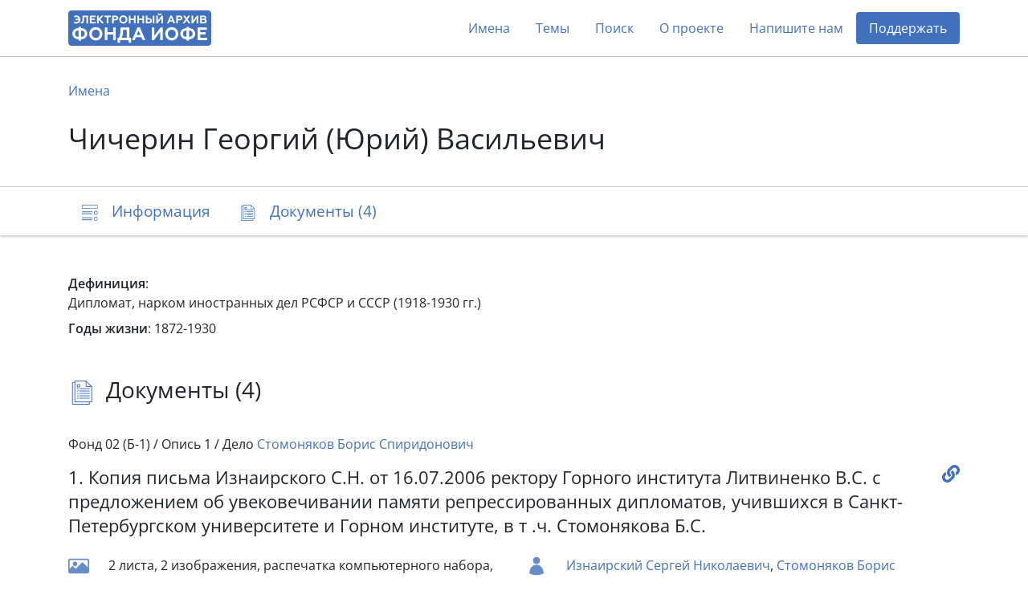

--- FILE ---
content_type: text/html; charset=utf-8
request_url: https://arch2.iofe.center/person/42063
body_size: 12128
content:
<!doctype html>
<html lang="en">
<head>
    <meta charset="utf-8">
    <meta name="viewport" content="width=device-width, initial-scale=1, shrink-to-fit=no">
    
    
    
        <meta name="description" content="Дипломат, нарком иностранных дел РСФСР и СССР (1918-1930 гг.)">
    
    
    <meta name="google-site-verification" content="3vMgGgvJbOLXZZ66VF9Lc_tNPnH-Lhhm3PbLRn_iGrY">
    <meta name="yandex-verification" content="6bfd8892085f5f29">
    <title>Чичерин Георгий (Юрий) Васильевич - Электронный архив Фонда Иофе</title>
    <link rel="stylesheet" href="/static/dist/piter.6359cd566816.css">
    <link rel="icon" href="/static/piter/favicon.9ac7eed85f58.png">

    
    
        <script async src="https://www.googletagmanager.com/gtag/js?id="></script>
        <script>
            window.dataLayer = window.dataLayer || [];
            function gtag(){ dataLayer.push(arguments); }
            gtag('js', new Date());
            gtag('config', 'G-VB8N78JMGC');
        </script>
    

    
        <script type="text/javascript">
           (function(m,e,t,r,i,k,a){m[i]=m[i]||function(){(m[i].a=m[i].a||[]).push(arguments)};
           m[i].l=1*new Date();k=e.createElement(t),a=e.getElementsByTagName(t)[0],k.async=1,k.src=r,a.parentNode.insertBefore(k,a)})
           (window, document, "script", "https://mc.yandex.ru/metrika/tag.js", "ym");

           ym(69675436, "init", {
                clickmap: true,
                trackLinks: true,
                accurateTrackBounce: true,
                webvisor: true,
           });
        </script>
        <noscript><div><img src="https://mc.yandex.ru/watch/69675436" style="position:absolute; left:-9999px;" alt=""></div></noscript>
    

    
        <script>
            window.sentryUrl = 'https://9faa0165860a47b5b0adb591545e005f@o1120293.ingest.sentry.io/6219175';
        </script>
    


    
</head>
<body class="d-flex flex-column">
    <header id="header">
        <div class="container">
            <nav class="navbar navbar-expand-lg navbar-light">
                <a href="/" class="navbar-brand">
                    <img src="/static/piter/images/logo.832244587468.png">
                </a>

                <button class="navbar-toggler collapsed" type="button" data-toggle="collapse" data-target="#navbarNav" aria-controls="navbarNav" aria-expanded="false" aria-label="Toggle navigation">
                    <span class="navbar-toggler-icon"></span>
                </button>

                <div class="collapse navbar-collapse" id="navbarNav">
                    <ul class="navbar-nav ml-auto">
                        <li class="nav-item">
                            <a class="nav-link" href="/persons">Имена</a>
                        </li>
                        <li class="nav-item">
                            <a class="nav-link" href="/theme-groups">Темы</a>
                        </li>
                        
                        <li class="nav-item">
                            <a class="nav-link" href="/search">Поиск</a>
                        </li>
                        <li class="nav-item">
                            <a class="nav-link" href="/about">О проекте</a>
                        </li>
                        
                            <li class="nav-item">
                                <a class="nav-link contact-us-button">Напишите нам</a>
                            </li>
                        

                        

                        
                            <li class="nav-item">
                                <a href="/donate" class="nav-link" style="background-color: #4171bd; color: #fff !important; border-radius: 4px;">Поддержать</a>
                            </li>
                        
                    </ul>
                </div>
            </nav>
        </div>
    </header>

    <main role="main" >
        
    <div class="jumbotron">
        <div class="container">
            <nav>
                <ol class="breadcrumb">
                    <li class="breadcrumb-item"><a href="/persons">Имена</a></li>
                </ol>
            </nav>

            

            <h1>Чичерин Георгий (Юрий) Васильевич</h1>
        </div>
    </div>

    <nav class="navbar navbar-light sticky-top">
        <div id="navbar" class="container">
            <ul class="nav nav-pills">
                <li class="nav-item">
                    <a class="nav-link" href="#description">
                        <span class="icon-description-outline icon-navbar"></span>
                        <span class="d-none d-md-inline">Информация</span>
                    </a>
                </li>

                

                

                
                    <li class="nav-item">
                        <a class="nav-link" href="#documents">
                            <span class="icon-docs-outline icon-navbar"></span>
                            <span class="d-none d-md-inline">Документы (4)</span>
                            <span class="d-md-none">4</span>
                        </a>
                    </li>
                
            </ul>
        </div>
    </nav>

    <div class="container mt-5">
        <div id="description">
            


    <div class="mb-2"><b>Дефиниция</b>: <p>Дипломат, нарком иностранных дел РСФСР и СССР (1918-1930 гг.)</p></div>



    <div class="mb-2"><b>Годы жизни</b>: 1872-1930</div>






            

            

            
        </div>

        


        

        
    <h3 id="documents">
        <span class="icon-docs-outline icon-title"></span>
        Документы (4)
    </h3>

    <div>
        
            <div id="document-37718" class="block" style="padding: 40px 0;">
                
                    <h6 class="mb-3">
                        Фонд 02 (Б-1) /
                        Опись 1 /
                        Дело <a href="/case/11651">Стомоняков Борис Спиридонович</a>
                    </h6>
                

                <h5>
                    <a class="document-link" onclick="documentLinkClick('https://arch2.iofe.center/person/42063#document-37718')"></a>

                    

                    1. Копия письма Изнаирского С.Н. от 16.07.2006 ректору Горного института Литвиненко В.С. с предложением об увековечивании памяти  репрессированных дипломатов, учившихся в Санкт-Петербургском университете и Горном институте, в т .ч. Стомонякова Б.С.
                </h5>

                <div class="row">
                    <div class="col-lg-6">
                        

                        

                        

                        
                            <div class="section">
                                
                                    <span class="icon-image icon-doc"></span>
                                

                                <div>
                                    <div>2 листа, 2 изображения, распечатка компьютерного набора, рукопись</div>

                                    <div class="d-flex align-content-stretch flex-wrap">
                                        
                                            <img class="doc-image lazy" data-src="https://archmem.ams3.digitaloceanspaces.com/previews/vLIrc1nZgIg6ue7.jpg" original-src="https://archmem.ams3.digitaloceanspaces.com/images/H7mlqb614590ZnE.jpg" alt=""  style="margin: 10px;">
                                        
                                            <img class="doc-image lazy" data-src="https://archmem.ams3.digitaloceanspaces.com/previews/kQTQeWvu9r88FSd.jpg" original-src="https://archmem.ams3.digitaloceanspaces.com/images/dwiXJVvWhrjR0Vc.jpg" alt=""  style="margin: 10px;">
                                        
                                    </div>
                                </div>
                            </div>
                        
                    </div>

                    <div class="col-lg-6">
                        
                            <div class="section">
                                <span class="icon-doc icon-user"></span>

                                <div class="readmore">
                                    
                                        <a href="/person/16038">Изнаирский Сергей Николаевич</a>,
                                    
                                        <a href="/person/37074">Стомоняков Борис Спиридонович</a>,
                                    
                                        <a href="/person/81580">Литвиненко Владимир Стефанович</a>,
                                    
                                        <a href="/person/20340">Красин Леонид Борисович</a>,
                                    
                                        <a href="/person/20473">Крестинский Николай Николаевич</a>,
                                    
                                        <a href="/person/23115">Литвинов Максим Максимович</a>,
                                    
                                        <a href="/person/81581">Карахан (Караханян) Лев Михайлович</a>,
                                    
                                        <a href="/person/32333">Раковский Христиан Георгиевич</a>,
                                    
                                        <a href="/person/42063">Чичерин Георгий (Юрий) Васильевич</a>,
                                    
                                        <a href="/person/81582">Йорданов Любомир</a>,
                                    
                                        <a href="/person/81583">Соколов Владимир Васильевич</a>,
                                    
                                        <a href="/person/81584">Кен Олег Николаевич</a>,
                                    
                                        <a href="/person/81585">Рупасов Александр Иванович</a>,
                                    
                                        <a href="/person/81586">Аверинцева Т.</a>,
                                    
                                        <a href="/person/81587">Рундквист Дмитрий Васильевич</a>,
                                    
                                        <a href="/person/81588">Вербицкая Людмила Алексеевна</a>,
                                    
                                        <a href="/person/30316">Пилявский Станислав Станиславович</a>,
                                    
                                        <a href="/person/24094">Майский Иван Михайлович</a>
                                    
                                </div>
                            </div>
                        

                        
    <div class="section mb-2">
        <span class="icon-doc icon-calendar"></span>
        <div>
            
                2006
                
            
        </div>
    </div>

                    </div>
                </div>
            </div>
        
            <div id="document-8097" class="block" style="padding: 40px 0;">
                
                    <h6 class="mb-3">
                        Фонд 02 (Б-1) /
                        Опись 1 /
                        Дело <a href="/case/1149">Крестинский Николай Николаевич</a>
                    </h6>
                

                <h5>
                    <a class="document-link" onclick="documentLinkClick('https://arch2.iofe.center/person/42063#document-8097')"></a>

                    

                    1. Выпуск газеты “Право. Юридическая газета” № 11, 1998 г., посвященный Крестинскому Н.Н.
                </h5>

                <div class="row">
                    <div class="col-lg-6">
                        

                        

                        

                        
                            <div class="section">
                                
                                    <span class="icon-image icon-doc"></span>
                                

                                <div>
                                    <div>6 листов, 6 изображений, ксерокопия</div>

                                    <div class="d-flex align-content-stretch flex-wrap">
                                        
                                            <img class="doc-image lazy" data-src="https://archmem.ams3.digitaloceanspaces.com/previews/zkXqBY7Lwz9Ehc8.jpg" original-src="https://archmem.ams3.digitaloceanspaces.com/images/B0rDalj0zrjSmw4.png" alt=""  style="margin: 10px;">
                                        
                                            <img class="doc-image lazy" data-src="https://archmem.ams3.digitaloceanspaces.com/previews/8tpK7m5O3K0u1Lg.jpg" original-src="https://archmem.ams3.digitaloceanspaces.com/images/Ij01CIvC8PGjuyI.png" alt=""  style="margin: 10px;">
                                        
                                            <img class="doc-image lazy" data-src="https://archmem.ams3.digitaloceanspaces.com/previews/msBQN14KUnzeV2A.jpg" original-src="https://archmem.ams3.digitaloceanspaces.com/images/Hoo9UWA47y85Ug9.png" alt=""  style="margin: 10px;">
                                        
                                            <img class="doc-image lazy" data-src="https://archmem.ams3.digitaloceanspaces.com/previews/T4iUIYqoaGgwgaq.jpg" original-src="https://archmem.ams3.digitaloceanspaces.com/images/izBCI11axpVldPb.png" alt=""  style="margin: 10px;">
                                        
                                            <img class="doc-image lazy" data-src="https://archmem.ams3.digitaloceanspaces.com/previews/TmspWflpJEXunWv.jpg" original-src="https://archmem.ams3.digitaloceanspaces.com/images/2VfwbzVAOKbJGmn.png" alt=""  style="margin: 10px;">
                                        
                                            <img class="doc-image lazy" data-src="https://archmem.ams3.digitaloceanspaces.com/previews/WOrfSX0rwxJEa0A.jpg" original-src="https://archmem.ams3.digitaloceanspaces.com/images/Jeq4hURRKAQdd0N.png" alt=""  style="margin: 10px;">
                                        
                                    </div>
                                </div>
                            </div>
                        
                    </div>

                    <div class="col-lg-6">
                        
                            <div class="section">
                                <span class="icon-doc icon-user"></span>

                                <div class="readmore">
                                    
                                        <a href="/person/16020">Изнаирская-Крестинская Нина Николаевна</a>,
                                    
                                        <a href="/person/16038">Изнаирский Сергей Николаевич</a>,
                                    
                                        <a href="/person/16293">Иофе Вениамин Викторович</a>,
                                    
                                        <a href="/person/20340">Красин Леонид Борисович</a>,
                                    
                                        <a href="/person/20463">Крестинская Варвара Николаевна</a>,
                                    
                                        <a href="/person/20477">Крестинский Алексей Николаевич</a>,
                                    
                                        <a href="/person/20473">Крестинский Николай Николаевич</a>,
                                    
                                        <a href="/person/78864">Крестинский Николай Семенович</a>,
                                    
                                        <a href="/person/22645">Ленин (Ульянов) Владимир Ильич</a>,
                                    
                                        <a href="/person/23115">Литвинов Максим Максимович</a>,
                                    
                                        <a href="/person/24094">Майский Иван Михайлович</a>,
                                    
                                        <a href="/person/31995">Пую Анатолий Степанович</a>,
                                    
                                        <a href="/person/42063">Чичерин Георгий (Юрий) Васильевич</a>
                                    
                                </div>
                            </div>
                        

                        
    <div class="section mb-2">
        <span class="icon-doc icon-calendar"></span>
        <div>
            
                1998
                
            
        </div>
    </div>

                    </div>
                </div>
            </div>
        
            <div id="document-13176" class="block" style="padding: 40px 0;">
                
                    <h6 class="mb-3">
                        Фонд 03 (Б-2) /
                        Опись 1 /
                        Дело <a href="/case/6732">Убожко Лев Григорьевич</a>
                    </h6>
                

                <h5>
                    <a class="document-link" onclick="documentLinkClick('https://arch2.iofe.center/person/42063#document-13176')"></a>

                    

                    1. Брошюра Консервативной партии &quot;Утопичность теории научного коммунизма&quot;, автор Убожко Л.Г., 1988-1991. (присоединенный файл)
                </h5>

                <div class="row">
                    <div class="col-lg-6">
                        

                        

                        
                            <div class="section">
                                <span class="doc-icon icon-doc"></span>

                                
    <div class="mt-1">
        <a href="https://archmem.ams3.digitaloceanspaces.com/files/TBjgDQaQE4IoN3z.pdf" target="_blank" rel="noopener">Брошюра Консервативной партии &quot;Утопичность теории научного коммунизма&quot;, автор Убожко Л.Г. (19 л., оригинал)</a> , pdf
        
    </div>

                            </div>
                        

                        
                            <div class="section">
                                

                                <div>
                                    <div>19 листов, 19 изображений, оригинал</div>

                                    <div class="d-flex align-content-stretch flex-wrap">
                                        
                                    </div>
                                </div>
                            </div>
                        
                    </div>

                    <div class="col-lg-6">
                        
                            <div class="section">
                                <span class="icon-doc icon-user"></span>

                                <div class="readmore">
                                    
                                        <a href="/person/5253">Блюмкин Яков Григорьевич</a>,
                                    
                                        <a href="/person/10763">Горький Максим</a>,
                                    
                                        <a href="/person/14816">Засулич Вера Ивановна</a>,
                                    
                                        <a href="/person/21061">Кузнецов Сергей Владимирович</a>,
                                    
                                        <a href="/person/22016">Лакшин Владимир Яковлевич</a>,
                                    
                                        <a href="/person/22645">Ленин (Ульянов) Владимир Ильич</a>,
                                    
                                        <a href="/person/24868">Мартов Юлий Осипович, Лев Мартов (настоящее имя Юлий Осипович Цедербаум)</a>,
                                    
                                        <a href="/person/10885">Мирбах Вильгельм, граф</a>,
                                    
                                        <a href="/person/26454">Молотов Вячеслав Михайлович</a>,
                                    
                                        <a href="/person/30538">Плеханов Георгий Валентинович</a>,
                                    
                                        <a href="/person/34838">Селюнин Василий Илларионович</a>,
                                    
                                        <a href="/person/36343">Сокольников Григорий Яковлевич</a>,
                                    
                                        <a href="/person/36763">Сталин (Джугашвили) Василий Иосифович</a>,
                                    
                                        <a href="/person/38790">Троцкий Лев Давидович</a>,
                                    
                                        <a href="/person/39142">Убожко Лев Григорьевич</a>,
                                    
                                        <a href="/person/39294">Уншлихт Иосиф Станиславович</a>,
                                    
                                        <a href="/person/41066">Хрущев Никита Сергеевич</a>,
                                    
                                        <a href="/person/42063">Чичерин Георгий (Юрий) Васильевич</a>,
                                    
                                        <a href="/person/42373">Шапиро Леонард Бертрам Нэмен</a>
                                    
                                </div>
                            </div>
                        

                        
    <div class="section mb-2">
        <span class="icon-doc icon-calendar"></span>
        <div>
            
                1988
                
                    - 1991
                
            
        </div>
    </div>

                    </div>
                </div>
            </div>
        
            <div id="document-2006" class="block" style="padding: 40px 0;">
                
                    <h6 class="mb-3">
                        Фонд 06 /
                        Опись 1 /
                        Дело <a href="/case/149">Дубинин Дмитрий Васильевич</a>
                    </h6>
                

                <h5>
                    <a class="document-link" onclick="documentLinkClick('https://arch2.iofe.center/person/42063#document-2006')"></a>

                    

                    1. Воспоминания Дубинина Д.В.
                </h5>

                <div class="row">
                    <div class="col-lg-6">
                        
                            <div class="section">
                                <span class="doc-icon icon-doc"></span>

                                <div class="readmore">
                                    Воспоминания автора  предваряет предисловие его сына, где указываются основные факты биографии отца.<br>В годы гражданской войны активная комсомольская работа, в 1921 году направление Губкомолом на учебу в Ленинградский медицинский институт, где занятия совмещал с работой ответственным секретарем комсомольской организации. По окончании в 1928 году института учеба в аспирантуре ГИДУВа. С 1931г. по 1937 г. заведующий Горздравом, заведующий отделом науки и т. д. 1937 г. – арест. В это же время жена автора, работавшая врачом в Институте Бехтерева, была сослана в Рязанскую обл., откуда в 1953 г. уехала к мужу на север, в поселок Ольчан.<br>Беллетризованные, разбитые на главы воспоминания охватывают период со дня ареста автора до его реабилитации, вскоре после которой, в октябре 1957 года, он скончался. Кроме воспоминаний, приводятся документы, письма жены, ее рассказ о решении ехать к мужу, о прощании с близкими и родными  и о поездке на Колыму.<br>Ночной звонок в дверь. Появление в квартире военных. Недоумение<br>автора, который уверен, что это ошибка, т.к. он убежденный коммунист. Обыск. Квартира – ловушка: сюда пускают, отсюда – нет. Отбор «крамольных книг» (их названия). Конфискация фотографий, изъятие архива<br>уездной комсомольской организации. Доставка арестованного в Большой дом трамваем. Тюрьма. Фиксация в памяти всех тюремных примет: глубокий колодец двора, волнующий осенний запах с воли, голуби, тускло освещенный коридор и т. д. Описание унизительного  осмотра заключенного. Одиночная камера, где еще один заключенный. Теснота такая, что нет возможности сесть на пол и они стоят вплотную друг к другу. Тщательная проверка одежды, обуви, изъятие личных вещей, срезание пуговиц и крючков и т. д. Сортировочная камера, «собачник». Арестованные сразу после гастролей артисты театра «Музыкальной комедии». Разговор с соседом по поводу многочисленных арестов. Недоумение обоих собеседников. Встреча в камере с известным директором крупнейшего медицинского комбината. Воображаемый разговор автора со следователем, которым, возможно, окажется его знакомый из Большого дома, недавно беседовавший с ним о музыке Шостаковича, человек умный и воспитанный, пожавший ему руку в конце разговора, во время которого он проявил себя как настоящий чекист-дзержинец, убежденный в том, что кругом враги (с чем автор пока солидарен), но что вызванный на допрос заключенный  ни в чем не виноват.<br>Канун нового, 1939, года. Особенно угнетенное состояние сокамерников автора. Рассказ о некоторых из них.<br>Этап. Пересылка в Челябинске. Баня. Барак, набитый людьми так,  что часть людей вынуждена стоять сутки. Невыносимые страдания от духоты. Пересказ автором арестантам книг, за что он  получает место на верхних нарах, где расположились уголовники.<br>Колымский лагерь. Описание северного края, его климата, природы. Путь к месту работы. Овчарки. Вид издалека забоев, людей, работающих там. Чувство страха. Первый день в забое. Автор – «возчик», подробное описание особенностей этой работы. Лето 1939 года. Колымская дождливая погода. Барак с протекающей крышей, окошками, затянутыми парусиной. Работа в забое во время наводнения. Слухи о героической работе людей по спасению техники на мосту через реку Колыму. Соревнование между лучшими забойщиками (среди них автор), чтобы ускорить установку вентиляции в шахте, где работали их товарищи. Несмотря на чудовищные трудности, автор работает с энтузиазмом (он «рекордист»). Изнуряющий труд голодных людей во время войны. Работа автора врачом, сначала одновременно с работой в забое. Чтение Чехова, Гегеля, книг по истории искусства. Представление автора как отличника труда на досрочное освобождение.<br>Строительство больницы на Индигирке. Работа старателем на новом прииске. Автор – «лучший промывальщик прииска Управления». Назначение главным врачом таежной больницы на прииске «Ольчан». Эпидемия паратифа, которым заболевает и автор. Доклад о тифах   (во время болезни) на конференции врачей Индигирки, который имел огромный успех. <br>1947 год. Конец срока заключения. Впереди пять лет поражения в правах. Решение остаться на прииске «Ольчан» в должности начальника санчасти.<br> Поэтические воспоминания о природе севера, о титаническом труде живущих там людей, об изменениях в тайге, произошедших благодаря им. Строительство новой больницы, инициатором и энергичным руководителем которого является автор. Привлечение им к этой работе медперсонала и больных-хроников. Энтузиазм, которым он сумел заразить всех строителей. Его чувство гордости за людей, участвовавших в общем деле.<br>В 1950 году инфаркт. Наводнение 1953 года, во время которого добирался 40 километров «по бурным горным речкам по пояс в воде», исполняя долг врача.<br>Далее следуют письма жены автору, в которых она делится с ним тревогой по поводу своего переезда из Ставрополя к нему на Колыму, а затем ее воспоминания о том, как добиралась до Ольчана, как встретилась через 16 лет с мужем.<br>Продолжение воспоминаний автора. Морозы, иногда  свыше 60 градусов. Постоянные, и днем и ночью, вызовы к больным за несколько километров от больницы. Усталость. Гордость за жену, которую называют на Индигирке княжной  Волконской и которая с энтузиазмом включилась в работу по оборудованию больницы.<br>Переезд жены на Неру, где она могла работать по специальности. Разрешение, полученное автором, на поездку в поселок Нера сроком на 5 суток. По дороге авария – машина пошла в кювет. Тяжелый перелом ноги.<br>7 сентября 1954 года освобождение из ссылки. Перелет с загипсованной ногой на транспортном самолете  с пересадками до Казани, оттуда на ИЛе<br>до Москвы.<br>Полная реабилитация в июле 1955 года. Инфаркт. Убеждение автора в том, что он был прав, «не отделяя своей жизни от идеалов своей страны».<br>Письмо З. Кавукчана, цитирующего фрагмент из 24-ой песни «Ада» Данте для поддержки духа своего лагерного друга. Последняя глава воспоминаний – подведение итогов прожитой жизни: она была суровой, но честной и стойкой, и автор, если бы была такая возможность, повторил бы ее вновь.<br>К воспоминаниям прилагается фрагмент   («О семье Валуит») из записок автора и стихотворение Валуит  Норы, посвященное матери и написанное в 1940-м году в лагере, куда она попала после ареста родителей  в 1939 году и где умерла  в 1943 году за 3 месяца до освобождения.<br><br>Аннотацию составила Жидкова Т.Г.
                                </div>
                            </div>
                        

                        

                        
                            <div class="section">
                                <span class="doc-icon icon-doc"></span>

                                
    <div class="mt-1">
        <a href="https://archmem.ams3.digitaloceanspaces.com/files/cQmdE8ZwQ4Rw2nh.doc" target="_blank" rel="noopener">Воспоминания Дубинина Д.В.</a> , doc
        
    </div>

                            </div>
                        

                        
                            <div class="section">
                                

                                <div>
                                    <div>125 листов, файл (присоединённый)</div>

                                    <div class="d-flex align-content-stretch flex-wrap">
                                        
                                    </div>
                                </div>
                            </div>
                        
                    </div>

                    <div class="col-lg-6">
                        
                            <div class="section">
                                <span class="icon-doc icon-user"></span>

                                <div class="readmore">
                                    
                                        <a href="/person/1702">Адамов Владимир</a>,
                                    
                                        <a href="/person/2577">Андрей Митрофанович</a>,
                                    
                                        <a href="/person/8101">Владимир Петрович</a>,
                                    
                                        <a href="/person/8888">Вышинский Андрей Януарьевич</a>,
                                    
                                        <a href="/person/9775">Гильбо Григорий  Захарович</a>,
                                    
                                        <a href="/person/9770">Гильбо Соня Захаровна</a>,
                                    
                                        <a href="/person/9765">Гильбо Эсфирь Захаровна</a>,
                                    
                                        <a href="/person/12113">Деметро</a>,
                                    
                                        <a href="/person/12368">Дзержинский Феликс Эдмундович</a>,
                                    
                                        <a href="/person/13070">Дубинин Валентин Васильевич</a>,
                                    
                                        <a href="/person/13068">Дубинин Василий Васильевич</a>,
                                    
                                        <a href="/person/13071">Дубинин Дмитрий Васильевич</a>,
                                    
                                        <a href="/person/13176">Дудка</a>,
                                    
                                        <a href="/person/13516">Егоров Александр Ильич</a>,
                                    
                                        <a href="/person/13565">Ежов Николай Иванович</a>,
                                    
                                        <a href="/person/13609">Елизавета Савельевна Д.</a>,
                                    
                                        <a href="/person/14824">Заушицин Иван Борисович</a>,
                                    
                                        <a href="/person/14915">Захарьев</a>,
                                    
                                        <a href="/person/15024">Зеленкевич</a>,
                                    
                                        <a href="/person/15514">Зырянов</a>,
                                    
                                        <a href="/person/15534">Ибрагим</a>,
                                    
                                        <a href="/person/15597">Иванов А.А.</a>,
                                    
                                        <a href="/person/19147">Комаров</a>,
                                    
                                        <a href="/person/20529">Кривопляс</a>,
                                    
                                        <a href="/person/20610">Кропоткин Петр Алексеевич</a>,
                                    
                                        <a href="/person/21020">Кузнецов Николай Михайлович</a>,
                                    
                                        <a href="/person/23115">Литвинов Максим Максимович</a>,
                                    
                                        <a href="/person/25144">Матулевич Иван Осипович</a>,
                                    
                                        <a href="/person/26684">Моськин</a>,
                                    
                                        <a href="/person/27899">Николаенко</a>,
                                    
                                        <a href="/person/30937">Полосин Павел</a>,
                                    
                                        <a href="/person/31035">Поляков Юрий</a>,
                                    
                                        <a href="/person/35270">Сидоров</a>,
                                    
                                        <a href="/person/36096">Смородин Петр Иванович</a>,
                                    
                                        <a href="/person/37722">Тандура</a>,
                                    
                                        <a href="/person/38709">Трифонов Иван Кузьмич</a>,
                                    
                                        <a href="/person/39005">Тухачевский Михаил Николаевич</a>,
                                    
                                        <a href="/person/40318">Фрезе Василий Васильевич</a>,
                                    
                                        <a href="/person/42063">Чичерин Георгий (Юрий) Васильевич</a>,
                                    
                                        <a href="/person/42384">Шапошников Борис Михайлович</a>,
                                    
                                        <a href="/person/43400">Шпаченко</a>,
                                    
                                        <a href="/person/44043">Эпштейн Абрам Беньяминович</a>,
                                    
                                        <a href="/person/44414">Якир Иона Эммануилович</a>,
                                    
                                        <a href="/person/44684">Ярославский Емельян Михайлович</a>
                                    
                                </div>
                            </div>
                        

                        
                    </div>
                </div>
            </div>
        
    </div>

    <div class="toast copy-url-notification" role="alert" aria-live="assertive" aria-atomic="true">
        <div class="toast-header">
            <strong class="mr-auto">Документ</strong>
            <button type="button" class="ml-2 mb-1 close" data-dismiss="toast" aria-label="Close">
                <span aria-hidden="true">&times;</span>
            </button>
        </div>
        <div class="toast-body">
            Ссылка скопирована в буфер обмена
        </div>
    </div>

    </div>

    </main>

    <footer>
        <div class="container">
            <div class="row">
                <div class="col-lg-3 logo-block">
                    <img src="/static/piter/images/logo-footer.3597c9865ea3.png">

                    <div class="free-copy">
                        <span style="position: relative;">
                            <span style="position: absolute; left: 3px; font-size: 1.3em; top: -4px;">/</span>
                            <span>©</span>
                        </span>
                        Свободное копирование
                    </div>
                </div>
                <div class="col-lg-3 social">
                    <div>Мы в соцсетях:</div>

                    <div>
                        <a href="https://vk.com/fond_iofe" target="_blank" rel="noopener">
                            <img src="/static/public/images/icon-vk.0885f3e1657c.svg">
                        </a>

                        <a href="https://www.youtube.com/user/gulagmuseumspb" target="_blank" rel="noopener">
                            <img src="/static/public/images/icon-youtube.264337726613.svg">
                        </a>
                    </div>
                </div>
                <div class="col-lg-3 fund-logo">
                    <a href="https://iofe.center">
                        <img src="/static/piter/images/iofe-fund-white.7bc471108520.svg">
                    </a>
                </div>
                <div class="col-lg-3 design-logo">
                    <a href="https://nologostudio.ru/" target="_blank" rel="noopener">
                        <img src="/static/piter/images/nologo.f517a9f2f0ba.svg">
                    </a>
                    <div>
                        Дизайн сайта:
                        <br>
                        <a href="https://nologostudio.ru/" target="_blank" rel="noopener">nologostudio.ru</a>
                    </div>
                </div>
            </div>
        </div>
    </footer>

    <div id="back-to-top" onclick="scrollToHash('html')">
        <img src="/static/public/images/icon-top.69fede87b9c6.svg">
    </div>

    <script>
        window.isEnglish = false;
    </script>
    <script src="/static/dist/piter.7b576a8dc1ef.js"></script>

    

    <div class="modal fade" id="contact-us-modal" tabindex="-1" aria-hidden="true">
    <div class="modal-dialog modal-md">
        <div class="modal-content">
            <div class="modal-header">
                <button type="button" class="close" data-dismiss="modal">
                    <img src="/static/public/images/icon-close.cd47afc1dabc.svg">
                </button>
            </div>

            <div class="modal-body">
                <h5 class="modal-title">Связаться с нами</h5>

                <div class="mb-4">Пополнение архива продолжается в ежедневном режиме. Если у вас есть вопросы, комментарии или информация, который вы бы хотели поделиться, пожалуйста, напишите нам.</div>

                <form>
                    <input type="hidden" name="csrfmiddlewaretoken" value="vSOW6Wjv3zgiYaff3kGjirSuu84KN7grICREzmPYUR3R3ySUmv9M3uxbo7LFhYYk">

                    <div class="row">
                        <div class="col-md-6 mb-4">
                            <div class="form-group">
                                <label for="name">Имя</label>
                                <input type="text" class="form-control" id="name" name="name">
                            </div>
                        </div>
                        <div class="col-md-6 mb-4">
                            <div class="form-group">
                                <label for="email">E-mail</label>
                                <input type="email" class="form-control" id="email" name="email">
                            </div>
                        </div>
                    </div>

                    <div class="form-group mb-4">
                        <label for="message">Ваше сообщение</label>
                        <textarea name="message" id="message" rows="4"></textarea>
                    </div>

                    <div class="g-recaptcha" data-sitekey="6LeubV0aAAAAABwZ2JVxtgTOrXe4ITIw71kNVUCr"></div>

                    <div class="mt-3">Нажимая на кнопку «Отправить», вы даете согласие на обработку персональных данных.</div>

                    <div id="errors"></div>

                    <button type="button" class="btn btn-primary btn-lg mt-4">Отправить</button>
                </form>

                <script>
                    $('.modal form button').click(function() {
                        $(this).attr('disabled', '');

                        var request = new XMLHttpRequest();
                        request.open('POST', '/contact-us');
                        request.onload = function() {
                            if (this.readyState === XMLHttpRequest.DONE && this.status === 200) {
                                if (this.responseText) {
                                    $('#errors').text(this.responseText);
                                    $('.modal form button').removeAttr('disabled');
                                } else {
                                    $('.modal-body').html('<h5 class="modal-title text-center">Спасибо! Ваше сообщение отправлено.</h5>');
                                }
                            }
                        };
                        var formData = new FormData($('.modal form')[0]);
                        request.send(formData);
                    });
                </script>
            </div>
        </div>
    </div>
</div>
</body>
</html>

--- FILE ---
content_type: image/svg+xml
request_url: https://arch2.iofe.center/static/piter/images/nologo.f517a9f2f0ba.svg
body_size: 622
content:
<svg width="24" height="31" viewBox="0 0 24 31" fill="none" xmlns="http://www.w3.org/2000/svg">
<path fill-rule="evenodd" clip-rule="evenodd" d="M0 12H2V2H9V12H11V0H0V12ZM13 0V12H24V0H13ZM22 10H15V2H22V10ZM4 24V23H1L1.02002 14.0195L0 14V24H4ZM5 14V24H10V14H5ZM9 23H6V15H9V23ZM19 14V24H24L23.98 14.0195L19 14ZM23 23H20V15H23V23ZM13 23H16V20L15.01 19.9805L15 19H17V24H12V14H17V15H13V23ZM1 28V27H3V26H0V29H1.98999L2 30H0V31H3V28H1ZM4 26V27H5V31H6V27H7V26H4ZM11 26V30H9V26H8V31H12V26H11ZM16 30H14V27H16V26H13V31H16V30ZM17 30V27H16V29.9805L17 30ZM18 26V31H19V26H18ZM20 26V31H24V26H20ZM23 30H21V27H23V30Z" fill="white"/>
</svg>


--- FILE ---
content_type: image/svg+xml
request_url: https://arch2.iofe.center/static/public/images/icon-top.69fede87b9c6.svg
body_size: 505
content:
<svg width="16" height="10" viewBox="0 0 16 10" fill="none" xmlns="http://www.w3.org/2000/svg">
<path d="M15.9961 8.82278C15.9965 9.01483 15.841 9.17078 15.649 9.17114C15.5564 9.17131 15.4676 9.13453 15.4022 9.06897L7.99825 1.66438L0.594368 9.06897C0.458394 9.20495 0.237954 9.20495 0.10198 9.06897C-0.0339935 8.933 -0.0339935 8.71256 0.10198 8.57659L7.75209 0.92648C7.88786 0.790734 8.10798 0.790734 8.24379 0.92648L15.8939 8.57659C15.9593 8.64179 15.9961 8.73039 15.9961 8.82278Z" fill="white"/>
</svg>
